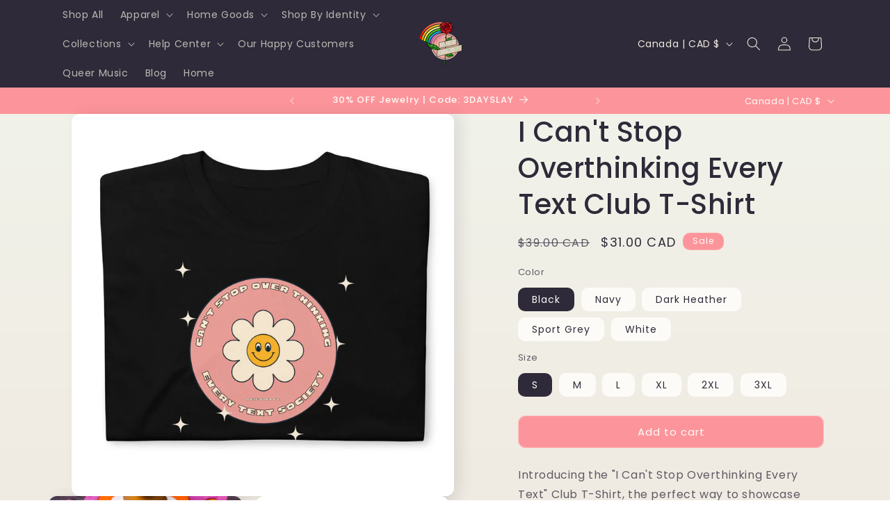

--- FILE ---
content_type: text/css
request_url: https://cdn.shopify.com/extensions/019a0a95-0226-7fd5-977f-a217c01c6315/visenze-discovery-suite-57/assets/visenze-unavailable-icon.css
body_size: 32
content:
.vs-icon-error-container { display: inline-block; position: relative; z-index: 100; width: 100% }
.vs-icon-error-container.vi-icon-hidden { display: none; }
.vs-icon-error-container.SearchBar {
    position: absolute;
    left: 0px;
    width:83%;
    height:95%;
  }
.vs-icon-error-container.SearchBar:has(.vs-theme-error-container:not(.vi-icon-hidden)) {
    position: absolute;
    left: 0px;
    top:0px;
    width:83%;
    height:200px;
  }
.vs-icon-error-container .top-text {
  color: #121212BF;
}
.vs-icon-error-container a {
  color: #007bff;
} 

.vs-icon-error-container .icon-error {
  width: 100%;
  height: 100%;
  background-color: #e4daff;
  color: #FF0000;
  aspect-ratio: 1;
  display: flex;
  flex-direction: column;
  justify-content: space-between;
  padding: 4px 8px 4px 8px;
}
.icon-error {
  max-height: 100px;
}
.icon-error:has(.vs-theme-error-container:not(.vi-icon-hidden)) {
  max-height: 150px;
}

.ImageSearch .icon-error,
.ImageSearchdeprecated .icon-error {
  height: 40px !important;
  width:40px !important;
}
  
.vs-icon-error-container .hover-text {
  position: fixed;
  transition: opacity 0.3s;
  opacity: 0;
  background-color: #e4daff;
  color: #FF0000;
  border-radius: 4px;
  padding: 4px 8px 4px 8px;
  max-height: 200px;
  width: 50%;
  right: 0;
  display: flex;
  flex-direction: column;
  justify-content: space-between;
}

.vs-icon-error-container:hover .hover-text { opacity: 1; }

.unavailable-cross {
  font-size: 20px; 
  font-weight: bold;
  color: #B0B3B8; 
  cursor: pointer;
  display:flex;
  align-items:center;
  justify-content:center;  
}
.vs-theme-error-container {
    display: flex;
    flex-direction: row;
    position: relative; 
    width: 100%;
}
.vs-theme-error-container.vi-icon-hidden { display: none; }

.vs-theme-error-container .error-text {
    font-size:13px;
    color: black;
  }

.vs-theme-error-container .error-close-btn-container {
  width: 50px;
  opacity: 0.3;
  height: 20px;
  cursor: pointer;
  position: relative;
}
.error-close-btn-container:hover {
  opacity: 1;
}
.error-close-btn-container .error-close-btn:before,
.error-close-btn-container  .error-close-btn:after {
  position: absolute;
  left: 15px;
  top: 5px;
  content: ' ';
  height: 17px;
  width: 2px;
  background-color: #333;
}
.error-close-btn-container .error-close-btn:before {
  transform: rotate(45deg);
}
.error-close-btn-container .error-close-btn:after {
  transform: rotate(-45deg);
}

.unavailable-container.vi-icon-hidden {
    display: none;
}

.vs-error-msg-container { display: inline-block; position: relative; z-index: 100; width: 100% }
.vs-error-msg-container.vi-icon-hidden { display: none; }
.vs-error-msg-container a {
  color: #007bff;
}
.vs-error-msg-container.SearchBar {
  position: absolute;
  left: 0px;
  width:87%;
  height:95%;
}
main > .vs-error-msg-container.SearchBar:has(.vs-theme-error-container.vi-icon-hidden),
main > .vs-error-msg-container.SearchBar:has(.vs-theme-error-container:not(.vi-icon-hidden)) {
  position: relative;
  width: 100%;
}


.vs-error-msg-container.SearchBar:has(.vs-theme-error-container:not(.vi-icon-hidden)) {
  position: absolute;
  left: 0px;
  top:0px;
  width:87%;
  height:200px;
}
.vs-error-msg-container .top-text {
  color: #121212BF;
  }
  
.vs-error-msg-container .icon-error {
  width: 100%;
  height: 100%;
  background-color: #e4daff;
  color: #FF0000;
  aspect-ratio: 1;
  display: flex;
  flex-direction: column;
  justify-content: space-between;
  padding: 4px 8px 4px 8px;
}
.vs-error-msg-container.SearchBar .icon-error  {
  font-size: 15px;
}

.vs-error-msg-container .hover-text {
position: fixed;
transition: opacity 0.3s;
opacity: 0;
background-color: #e4daff;
color: #FF0000;
border-radius: 4px;
padding: 4px 8px 4px 8px;
max-height: 250px;
width: 50%;
right: 0;
display: flex;
flex-direction: column;
justify-content: space-between;
}

.vs-error-msg-container:hover .hover-text { opacity: 1; }
